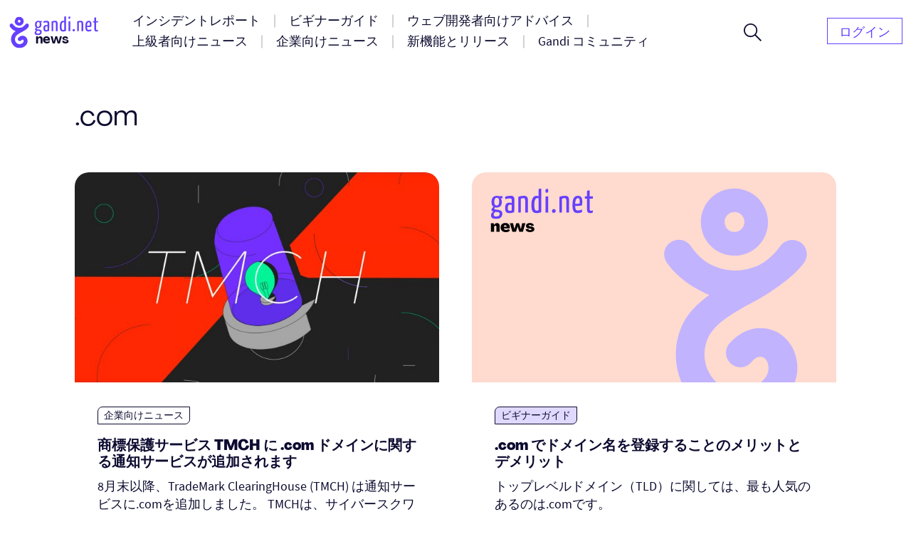

--- FILE ---
content_type: text/html; charset=UTF-8
request_url: https://news.gandi.net/ja/tag/dot-com/
body_size: 12671
content:
<!doctype html>
<html lang="ja-JA">
<head>
	<meta charset="UTF-8">
	<meta name="viewport" content="width=device-width, initial-scale=1">
	<link rel="profile" href="https://gmpg.org/xfn/11">

	<title>.com &#8211; Gandi ニュース</title>
<meta name='robots' content='max-image-preview:large' />
<link rel="alternate" href="https://news.gandi.net/en/tag/dot-com/" hreflang="en" />
<link rel="alternate" href="https://news.gandi.net/es/tag/dot-com/" hreflang="es" />
<link rel="alternate" href="https://news.gandi.net/fr/tag/dot-com/" hreflang="fr" />
<link rel="alternate" href="https://news.gandi.net/ja/tag/dot-com/" hreflang="ja" />
<link rel="alternate" href="https://news.gandi.net/zh-hant/tag/dot-com/" hreflang="zh-TW" />
<link rel="alternate" href="https://news.gandi.net/zh-hans/tag/dot-com/" hreflang="zh-CN" />
<link rel="alternate" type="application/rss+xml" title="Gandi ニュース &raquo; Feed" href="https://news.gandi.net/ja/feed/" />
<link rel="alternate" type="application/rss+xml" title="Gandi ニュース &raquo; Comments Feed" href="https://news.gandi.net/ja/comments/feed/" />
<link rel="alternate" type="application/rss+xml" title="Gandi ニュース &raquo; .com Tag Feed" href="https://news.gandi.net/ja/tag/dot-com/feed/" />
<script>
window._wpemojiSettings = {"baseUrl":"https:\/\/s.w.org\/images\/core\/emoji\/15.0.3\/72x72\/","ext":".png","svgUrl":"https:\/\/s.w.org\/images\/core\/emoji\/15.0.3\/svg\/","svgExt":".svg","source":{"concatemoji":"https:\/\/news.gandi.net\/wp-includes\/js\/wp-emoji-release.min.js?ver=6.6"}};
/*! This file is auto-generated */
!function(i,n){var o,s,e;function c(e){try{var t={supportTests:e,timestamp:(new Date).valueOf()};sessionStorage.setItem(o,JSON.stringify(t))}catch(e){}}function p(e,t,n){e.clearRect(0,0,e.canvas.width,e.canvas.height),e.fillText(t,0,0);var t=new Uint32Array(e.getImageData(0,0,e.canvas.width,e.canvas.height).data),r=(e.clearRect(0,0,e.canvas.width,e.canvas.height),e.fillText(n,0,0),new Uint32Array(e.getImageData(0,0,e.canvas.width,e.canvas.height).data));return t.every(function(e,t){return e===r[t]})}function u(e,t,n){switch(t){case"flag":return n(e,"\ud83c\udff3\ufe0f\u200d\u26a7\ufe0f","\ud83c\udff3\ufe0f\u200b\u26a7\ufe0f")?!1:!n(e,"\ud83c\uddfa\ud83c\uddf3","\ud83c\uddfa\u200b\ud83c\uddf3")&&!n(e,"\ud83c\udff4\udb40\udc67\udb40\udc62\udb40\udc65\udb40\udc6e\udb40\udc67\udb40\udc7f","\ud83c\udff4\u200b\udb40\udc67\u200b\udb40\udc62\u200b\udb40\udc65\u200b\udb40\udc6e\u200b\udb40\udc67\u200b\udb40\udc7f");case"emoji":return!n(e,"\ud83d\udc26\u200d\u2b1b","\ud83d\udc26\u200b\u2b1b")}return!1}function f(e,t,n){var r="undefined"!=typeof WorkerGlobalScope&&self instanceof WorkerGlobalScope?new OffscreenCanvas(300,150):i.createElement("canvas"),a=r.getContext("2d",{willReadFrequently:!0}),o=(a.textBaseline="top",a.font="600 32px Arial",{});return e.forEach(function(e){o[e]=t(a,e,n)}),o}function t(e){var t=i.createElement("script");t.src=e,t.defer=!0,i.head.appendChild(t)}"undefined"!=typeof Promise&&(o="wpEmojiSettingsSupports",s=["flag","emoji"],n.supports={everything:!0,everythingExceptFlag:!0},e=new Promise(function(e){i.addEventListener("DOMContentLoaded",e,{once:!0})}),new Promise(function(t){var n=function(){try{var e=JSON.parse(sessionStorage.getItem(o));if("object"==typeof e&&"number"==typeof e.timestamp&&(new Date).valueOf()<e.timestamp+604800&&"object"==typeof e.supportTests)return e.supportTests}catch(e){}return null}();if(!n){if("undefined"!=typeof Worker&&"undefined"!=typeof OffscreenCanvas&&"undefined"!=typeof URL&&URL.createObjectURL&&"undefined"!=typeof Blob)try{var e="postMessage("+f.toString()+"("+[JSON.stringify(s),u.toString(),p.toString()].join(",")+"));",r=new Blob([e],{type:"text/javascript"}),a=new Worker(URL.createObjectURL(r),{name:"wpTestEmojiSupports"});return void(a.onmessage=function(e){c(n=e.data),a.terminate(),t(n)})}catch(e){}c(n=f(s,u,p))}t(n)}).then(function(e){for(var t in e)n.supports[t]=e[t],n.supports.everything=n.supports.everything&&n.supports[t],"flag"!==t&&(n.supports.everythingExceptFlag=n.supports.everythingExceptFlag&&n.supports[t]);n.supports.everythingExceptFlag=n.supports.everythingExceptFlag&&!n.supports.flag,n.DOMReady=!1,n.readyCallback=function(){n.DOMReady=!0}}).then(function(){return e}).then(function(){var e;n.supports.everything||(n.readyCallback(),(e=n.source||{}).concatemoji?t(e.concatemoji):e.wpemoji&&e.twemoji&&(t(e.twemoji),t(e.wpemoji)))}))}((window,document),window._wpemojiSettings);
</script>
<style id='wp-emoji-styles-inline-css'>

	img.wp-smiley, img.emoji {
		display: inline !important;
		border: none !important;
		box-shadow: none !important;
		height: 1em !important;
		width: 1em !important;
		margin: 0 0.07em !important;
		vertical-align: -0.1em !important;
		background: none !important;
		padding: 0 !important;
	}
</style>
<link rel='stylesheet' id='wp-block-library-css' href='https://news.gandi.net/wp-includes/css/dist/block-library/style.min.css?ver=6.6' media='all' />
<style id='classic-theme-styles-inline-css'>
/*! This file is auto-generated */
.wp-block-button__link{color:#fff;background-color:#32373c;border-radius:9999px;box-shadow:none;text-decoration:none;padding:calc(.667em + 2px) calc(1.333em + 2px);font-size:1.125em}.wp-block-file__button{background:#32373c;color:#fff;text-decoration:none}
</style>
<style id='global-styles-inline-css'>
:root{--wp--preset--aspect-ratio--square: 1;--wp--preset--aspect-ratio--4-3: 4/3;--wp--preset--aspect-ratio--3-4: 3/4;--wp--preset--aspect-ratio--3-2: 3/2;--wp--preset--aspect-ratio--2-3: 2/3;--wp--preset--aspect-ratio--16-9: 16/9;--wp--preset--aspect-ratio--9-16: 9/16;--wp--preset--color--black: #000000;--wp--preset--color--cyan-bluish-gray: #abb8c3;--wp--preset--color--white: #fff;--wp--preset--color--pale-pink: #f78da7;--wp--preset--color--vivid-red: #cf2e2e;--wp--preset--color--luminous-vivid-orange: #ff6900;--wp--preset--color--luminous-vivid-amber: #fcb900;--wp--preset--color--light-green-cyan: #7bdcb5;--wp--preset--color--vivid-green-cyan: #00d084;--wp--preset--color--pale-cyan-blue: #8ed1fc;--wp--preset--color--vivid-cyan-blue: #0693e3;--wp--preset--color--vivid-purple: #9b51e0;--wp--preset--color--black-500: #212121;--wp--preset--color--blue-500: #0d0b30;--wp--preset--color--purple-500: #6640fe;--wp--preset--color--green-500: #00ef9f;--wp--preset--color--red-500: #fc440f;--wp--preset--color--yellow-500: #fffd77;--wp--preset--gradient--vivid-cyan-blue-to-vivid-purple: linear-gradient(135deg,rgba(6,147,227,1) 0%,rgb(155,81,224) 100%);--wp--preset--gradient--light-green-cyan-to-vivid-green-cyan: linear-gradient(135deg,rgb(122,220,180) 0%,rgb(0,208,130) 100%);--wp--preset--gradient--luminous-vivid-amber-to-luminous-vivid-orange: linear-gradient(135deg,rgba(252,185,0,1) 0%,rgba(255,105,0,1) 100%);--wp--preset--gradient--luminous-vivid-orange-to-vivid-red: linear-gradient(135deg,rgba(255,105,0,1) 0%,rgb(207,46,46) 100%);--wp--preset--gradient--very-light-gray-to-cyan-bluish-gray: linear-gradient(135deg,rgb(238,238,238) 0%,rgb(169,184,195) 100%);--wp--preset--gradient--cool-to-warm-spectrum: linear-gradient(135deg,rgb(74,234,220) 0%,rgb(151,120,209) 20%,rgb(207,42,186) 40%,rgb(238,44,130) 60%,rgb(251,105,98) 80%,rgb(254,248,76) 100%);--wp--preset--gradient--blush-light-purple: linear-gradient(135deg,rgb(255,206,236) 0%,rgb(152,150,240) 100%);--wp--preset--gradient--blush-bordeaux: linear-gradient(135deg,rgb(254,205,165) 0%,rgb(254,45,45) 50%,rgb(107,0,62) 100%);--wp--preset--gradient--luminous-dusk: linear-gradient(135deg,rgb(255,203,112) 0%,rgb(199,81,192) 50%,rgb(65,88,208) 100%);--wp--preset--gradient--pale-ocean: linear-gradient(135deg,rgb(255,245,203) 0%,rgb(182,227,212) 50%,rgb(51,167,181) 100%);--wp--preset--gradient--electric-grass: linear-gradient(135deg,rgb(202,248,128) 0%,rgb(113,206,126) 100%);--wp--preset--gradient--midnight: linear-gradient(135deg,rgb(2,3,129) 0%,rgb(40,116,252) 100%);--wp--preset--font-size--small: 13px;--wp--preset--font-size--medium: 20px;--wp--preset--font-size--large: 36px;--wp--preset--font-size--x-large: 42px;--wp--preset--font-size--s: 14px;--wp--preset--font-size--m: 18px;--wp--preset--font-size--l: 20px;--wp--preset--font-size--xl: 28px;--wp--preset--font-size--xxl: 32px;--wp--preset--font-size--xxxl: 40px;--wp--preset--font-size--xxxxl: 50px;--wp--preset--spacing--20: 0.44rem;--wp--preset--spacing--30: 0.67rem;--wp--preset--spacing--40: 1rem;--wp--preset--spacing--50: 1.5rem;--wp--preset--spacing--60: 2.25rem;--wp--preset--spacing--70: 3.38rem;--wp--preset--spacing--80: 5.06rem;--wp--preset--shadow--natural: 6px 6px 9px rgba(0, 0, 0, 0.2);--wp--preset--shadow--deep: 12px 12px 50px rgba(0, 0, 0, 0.4);--wp--preset--shadow--sharp: 6px 6px 0px rgba(0, 0, 0, 0.2);--wp--preset--shadow--outlined: 6px 6px 0px -3px rgba(255, 255, 255, 1), 6px 6px rgba(0, 0, 0, 1);--wp--preset--shadow--crisp: 6px 6px 0px rgba(0, 0, 0, 1);}:where(.is-layout-flex){gap: 0.5em;}:where(.is-layout-grid){gap: 0.5em;}body .is-layout-flex{display: flex;}.is-layout-flex{flex-wrap: wrap;align-items: center;}.is-layout-flex > :is(*, div){margin: 0;}body .is-layout-grid{display: grid;}.is-layout-grid > :is(*, div){margin: 0;}:where(.wp-block-columns.is-layout-flex){gap: 2em;}:where(.wp-block-columns.is-layout-grid){gap: 2em;}:where(.wp-block-post-template.is-layout-flex){gap: 1.25em;}:where(.wp-block-post-template.is-layout-grid){gap: 1.25em;}.has-black-color{color: var(--wp--preset--color--black) !important;}.has-cyan-bluish-gray-color{color: var(--wp--preset--color--cyan-bluish-gray) !important;}.has-white-color{color: var(--wp--preset--color--white) !important;}.has-pale-pink-color{color: var(--wp--preset--color--pale-pink) !important;}.has-vivid-red-color{color: var(--wp--preset--color--vivid-red) !important;}.has-luminous-vivid-orange-color{color: var(--wp--preset--color--luminous-vivid-orange) !important;}.has-luminous-vivid-amber-color{color: var(--wp--preset--color--luminous-vivid-amber) !important;}.has-light-green-cyan-color{color: var(--wp--preset--color--light-green-cyan) !important;}.has-vivid-green-cyan-color{color: var(--wp--preset--color--vivid-green-cyan) !important;}.has-pale-cyan-blue-color{color: var(--wp--preset--color--pale-cyan-blue) !important;}.has-vivid-cyan-blue-color{color: var(--wp--preset--color--vivid-cyan-blue) !important;}.has-vivid-purple-color{color: var(--wp--preset--color--vivid-purple) !important;}.has-black-background-color{background-color: var(--wp--preset--color--black) !important;}.has-cyan-bluish-gray-background-color{background-color: var(--wp--preset--color--cyan-bluish-gray) !important;}.has-white-background-color{background-color: var(--wp--preset--color--white) !important;}.has-pale-pink-background-color{background-color: var(--wp--preset--color--pale-pink) !important;}.has-vivid-red-background-color{background-color: var(--wp--preset--color--vivid-red) !important;}.has-luminous-vivid-orange-background-color{background-color: var(--wp--preset--color--luminous-vivid-orange) !important;}.has-luminous-vivid-amber-background-color{background-color: var(--wp--preset--color--luminous-vivid-amber) !important;}.has-light-green-cyan-background-color{background-color: var(--wp--preset--color--light-green-cyan) !important;}.has-vivid-green-cyan-background-color{background-color: var(--wp--preset--color--vivid-green-cyan) !important;}.has-pale-cyan-blue-background-color{background-color: var(--wp--preset--color--pale-cyan-blue) !important;}.has-vivid-cyan-blue-background-color{background-color: var(--wp--preset--color--vivid-cyan-blue) !important;}.has-vivid-purple-background-color{background-color: var(--wp--preset--color--vivid-purple) !important;}.has-black-border-color{border-color: var(--wp--preset--color--black) !important;}.has-cyan-bluish-gray-border-color{border-color: var(--wp--preset--color--cyan-bluish-gray) !important;}.has-white-border-color{border-color: var(--wp--preset--color--white) !important;}.has-pale-pink-border-color{border-color: var(--wp--preset--color--pale-pink) !important;}.has-vivid-red-border-color{border-color: var(--wp--preset--color--vivid-red) !important;}.has-luminous-vivid-orange-border-color{border-color: var(--wp--preset--color--luminous-vivid-orange) !important;}.has-luminous-vivid-amber-border-color{border-color: var(--wp--preset--color--luminous-vivid-amber) !important;}.has-light-green-cyan-border-color{border-color: var(--wp--preset--color--light-green-cyan) !important;}.has-vivid-green-cyan-border-color{border-color: var(--wp--preset--color--vivid-green-cyan) !important;}.has-pale-cyan-blue-border-color{border-color: var(--wp--preset--color--pale-cyan-blue) !important;}.has-vivid-cyan-blue-border-color{border-color: var(--wp--preset--color--vivid-cyan-blue) !important;}.has-vivid-purple-border-color{border-color: var(--wp--preset--color--vivid-purple) !important;}.has-vivid-cyan-blue-to-vivid-purple-gradient-background{background: var(--wp--preset--gradient--vivid-cyan-blue-to-vivid-purple) !important;}.has-light-green-cyan-to-vivid-green-cyan-gradient-background{background: var(--wp--preset--gradient--light-green-cyan-to-vivid-green-cyan) !important;}.has-luminous-vivid-amber-to-luminous-vivid-orange-gradient-background{background: var(--wp--preset--gradient--luminous-vivid-amber-to-luminous-vivid-orange) !important;}.has-luminous-vivid-orange-to-vivid-red-gradient-background{background: var(--wp--preset--gradient--luminous-vivid-orange-to-vivid-red) !important;}.has-very-light-gray-to-cyan-bluish-gray-gradient-background{background: var(--wp--preset--gradient--very-light-gray-to-cyan-bluish-gray) !important;}.has-cool-to-warm-spectrum-gradient-background{background: var(--wp--preset--gradient--cool-to-warm-spectrum) !important;}.has-blush-light-purple-gradient-background{background: var(--wp--preset--gradient--blush-light-purple) !important;}.has-blush-bordeaux-gradient-background{background: var(--wp--preset--gradient--blush-bordeaux) !important;}.has-luminous-dusk-gradient-background{background: var(--wp--preset--gradient--luminous-dusk) !important;}.has-pale-ocean-gradient-background{background: var(--wp--preset--gradient--pale-ocean) !important;}.has-electric-grass-gradient-background{background: var(--wp--preset--gradient--electric-grass) !important;}.has-midnight-gradient-background{background: var(--wp--preset--gradient--midnight) !important;}.has-small-font-size{font-size: var(--wp--preset--font-size--small) !important;}.has-medium-font-size{font-size: var(--wp--preset--font-size--medium) !important;}.has-large-font-size{font-size: var(--wp--preset--font-size--large) !important;}.has-x-large-font-size{font-size: var(--wp--preset--font-size--x-large) !important;}
:where(.wp-block-post-template.is-layout-flex){gap: 1.25em;}:where(.wp-block-post-template.is-layout-grid){gap: 1.25em;}
:where(.wp-block-columns.is-layout-flex){gap: 2em;}:where(.wp-block-columns.is-layout-grid){gap: 2em;}
:root :where(.wp-block-pullquote){font-size: 1.5em;line-height: 1.6;}
</style>
<link rel='stylesheet' id='fvp-frontend-css' href='https://news.gandi.net/wp-content/plugins/featured-video-plus/styles/frontend.css?ver=2.3.3' media='all' />
<link rel='stylesheet' id='gandi-news-style-css' href='https://news.gandi.net/wp-content/themes/gandi-news/css/main.min.css?ver=1.0.4' media='all' />

<script>
if (document.location.protocol != "https:") {
    document.location = document.URL.replace(/^http:/i, "https:");
}
</script>
<script src="https://news.gandi.net/wp-includes/js/jquery/jquery.min.js?ver=3.7.1" id="jquery-core-js"></script>
<script src="https://news.gandi.net/wp-includes/js/jquery/jquery-migrate.min.js?ver=3.4.1" id="jquery-migrate-js"></script>
<script src="https://news.gandi.net/wp-content/plugins/featured-video-plus/js/jquery.fitvids.min.js?ver=master-2015-08" id="jquery.fitvids-js"></script>
<script id="fvp-frontend-js-extra">
var fvpdata = {"ajaxurl":"https:\/\/news.gandi.net\/wp-admin\/admin-ajax.php","nonce":"d4a61ba7a7","fitvids":"1","dynamic":"","overlay":"","opacity":"0.75","color":"b","width":"640"};
</script>
<script src="https://news.gandi.net/wp-content/plugins/featured-video-plus/js/frontend.min.js?ver=2.3.3" id="fvp-frontend-js"></script>
<link rel="https://api.w.org/" href="https://news.gandi.net/wp-json/" /><link rel="alternate" title="JSON" type="application/json" href="https://news.gandi.net/wp-json/wp/v2/tags/16902" /><link rel="EditURI" type="application/rsd+xml" title="RSD" href="https://news.gandi.net/xmlrpc.php?rsd" />
<meta name="generator" content="WordPress 6.6" />
<link rel="icon" href="https://news.gandi.net/wp-content/uploads/2021/06/cropped-gandi-favicon-192.9d8e7b4c4306-32x32.png" sizes="32x32" />
<link rel="icon" href="https://news.gandi.net/wp-content/uploads/2021/06/cropped-gandi-favicon-192.9d8e7b4c4306-192x192.png" sizes="192x192" />
<link rel="apple-touch-icon" href="https://news.gandi.net/wp-content/uploads/2021/06/cropped-gandi-favicon-192.9d8e7b4c4306-180x180.png" />
<meta name="msapplication-TileImage" content="https://news.gandi.net/wp-content/uploads/2021/06/cropped-gandi-favicon-192.9d8e7b4c4306-270x270.png" />
</head>

<body class="archive tag tag-dot-com tag-16902 wp-custom-logo wp-embed-responsive">

<div id="page" class="site">

	<a class="skip-link" href="#primary">Skip to content</a>

	<header id="masthead" class="site-header">

		<nav id="site-navigation" class="navbar" aria-label="Main navigation">
			<div class="navbar__overlay"></div>
			<div class="navbar__inner wrapper">
				<div class="navbar__left">
					<button class="navbar__menu-button burger toggle menu-toggle" aria-controls="primary-nav" aria-expanded="false" aria-label="Open primary menu">
						<span></span>
						<span></span>
						<span></span>
					</button>
					<a href="https://news.gandi.net/ja" class="navbar__logo-container"><img width="128" height="46" src="https://news.gandi.net/wp-content/uploads/2021/05/gandi-news-logo.svg" class="attachment-medium size-medium" alt="Go to home" decoding="async" /></a>				</div>
				<div class="navbar__center">
					<ul id="primary-nav" class="primary-nav"><li id="menu-item-77754" class="menu-item menu-item-type-taxonomy menu-item-object-category menu-item-77754 primary-nav__item"><a href="https://news.gandi.net/ja/category/alerts-and-incidents/" class="primary-nav__link"><span>インシデントレポート</span></a></li>
<li id="menu-item-77755" class="menu-item menu-item-type-taxonomy menu-item-object-category menu-item-77755 primary-nav__item"><a href="https://news.gandi.net/ja/category/getting-started/" class="primary-nav__link"><span>ビギナーガイド</span></a></li>
<li id="menu-item-77756" class="menu-item menu-item-type-taxonomy menu-item-object-category menu-item-77756 primary-nav__item"><a href="https://news.gandi.net/ja/category/tips-for-web-professionals/" class="primary-nav__link"><span>ウェブ開発者向けアドバイス</span></a></li>
<li id="menu-item-77757" class="menu-item menu-item-type-taxonomy menu-item-object-category menu-item-77757 primary-nav__item"><a href="https://news.gandi.net/ja/category/experts-insights/" class="primary-nav__link"><span>上級者向けニュース</span></a></li>
<li id="menu-item-77758" class="menu-item menu-item-type-taxonomy menu-item-object-category menu-item-77758 primary-nav__item"><a href="https://news.gandi.net/ja/category/corporate-news/" class="primary-nav__link"><span>企業向けニュース</span></a></li>
<li id="menu-item-77760" class="menu-item menu-item-type-taxonomy menu-item-object-category menu-item-77760 primary-nav__item"><a href="https://news.gandi.net/ja/category/updates-and-releases/" class="primary-nav__link"><span>新機能とリリース</span></a></li>
<li id="menu-item-77759" class="menu-item menu-item-type-taxonomy menu-item-object-category menu-item-77759 primary-nav__item"><a href="https://news.gandi.net/ja/category/gandi-community/" class="primary-nav__link"><span>Gandi コミュニティ</span></a></li>
</ul>					<form role="search"  method="get" class="search-form search-form--header" action="https://news.gandi.net/ja/">

	<div class="search-bar search-bar--header">
		<label for="search-form-1" class="screen-reader-text">Search&hellip;</label>
		<input type="search" id="search-form-1" class="search-bar__input" value="" name="s" placeholder="Search in Gandi.net news" />
		<button type="submit" class="search-bar__button" aria-label="Search">
			<svg width="25" height="25" viewBox="0 0 25 25" aria-hidden="true" class="search-bar__icon"><g><g><path d="M1.805 9.542c0-4.318 3.503-7.836 7.802-7.836 3.769 0 7.803 2.985 7.803 7.836 0 4.317-3.503 7.835-7.803 7.835S1.805 13.86 1.805 9.542zM25 23.72l-8.015-8.05c1.38-1.652 2.176-3.784 2.176-6.076 0-2.346-.902-4.744-2.494-6.503C14.862 1.066 12.367 0 9.607 0 4.3 0 0 4.318 0 9.595c0 5.277 4.3 9.595 9.554 9.595a9.442 9.442 0 0 0 6.104-2.239L23.673 25z"/></g></g></svg>
		</button>
		<button class="search-bar__open-search toggle" aria-controls="search-form-1" aria-label="Open search form">
			<svg width="25" height="25" viewBox="0 0 25 25" aria-hidden="true" class="search-bar__open-search-open"><g><g><path d="M1.805 9.542c0-4.318 3.503-7.836 7.802-7.836 3.769 0 7.803 2.985 7.803 7.836 0 4.317-3.503 7.835-7.803 7.835S1.805 13.86 1.805 9.542zM25 23.72l-8.015-8.05c1.38-1.652 2.176-3.784 2.176-6.076 0-2.346-.902-4.744-2.494-6.503C14.862 1.066 12.367 0 9.607 0 4.3 0 0 4.318 0 9.595c0 5.277 4.3 9.595 9.554 9.595a9.442 9.442 0 0 0 6.104-2.239L23.673 25z"/></g></g></svg>
			<svg width="16" height="16" viewBox="0 0 16 16" aria-hidden="true" class="search-bar__open-search-close"><g><g><path d="M15.192 0L8 7.208.808 0 0 .808 7.208 8 0 15.192.808 16 8 8.792 15.192 16l.808-.808L8.792 8 16 .808z"/></g></g></svg>
		</button>
	</div>
</form>
				</div>
				<div class="navbar__right">
					<ul id="secondary-nav" class="secondary-nav"><li id="menu-item-82402" class="menu-item menu-item-type-custom menu-item-object-custom menu-item-82402 primary-nav__item primary-nav__button"><a href="https://id.gandi.net/ja/login" class="primary-nav__link"><span>ログイン</span></a></li>
</ul>				</div>
				
			</div>
			
		</nav><!-- #site-navigation -->

	</header><!-- #masthead -->

	
	<main id="primary" class="site-main">

		
			<header class="page-header wrapper--small">
				<h1 class="page-header__title page-header__title--light">.com</h1>			</header><!-- .page-header -->

			<div class="grid wrapper--small">
				
<article id="post-68860" class="entry post-68860 post type-post status-publish format-standard has-post-thumbnail hentry category-corporate-news tag-dot-com tag-corporate level-intermediate reading-time-2-min">

	<div class="entry__inner">
		
		<img width="530" height="265" src="https://news.gandi.net/wp-content/uploads/2020/09/gandi-news-tmch-com-212121.jpg" class="attachment-featured size-featured wp-post-image" alt="商標保護サービス TMCH に .com ドメインに関する通知サービスが追加されます" decoding="async" fetchpriority="high" srcset="https://news.gandi.net/wp-content/uploads/2020/09/gandi-news-tmch-com-212121.jpg 1600w, https://news.gandi.net/wp-content/uploads/2020/09/gandi-news-tmch-com-212121-300x150.jpg 300w, https://news.gandi.net/wp-content/uploads/2020/09/gandi-news-tmch-com-212121-1024x512.jpg 1024w, https://news.gandi.net/wp-content/uploads/2020/09/gandi-news-tmch-com-212121-768x384.jpg 768w, https://news.gandi.net/wp-content/uploads/2020/09/gandi-news-tmch-com-212121-1536x768.jpg 1536w" sizes="(max-width: 530px) 100vw, 530px" />
		<div class="entry__content">

			<div class="entry__header">
				<span class="terms-list terms-list--category"> <a href="https://news.gandi.net/ja/category/corporate-news/" class="terms-list-item terms-list-item--white">企業向けニュース</a></span>			</div>
			
			<h2 class="entry__title"><a href="https://news.gandi.net/ja/2020/10/the-tmch-adds-com-to-its-notification-service/">商標保護サービス TMCH に .com ドメインに関する通知サービスが追加されます</a></h2>
			<p>8月末以降、TradeMark ClearingHouse (TMCH) は通知サービスに.comを追加しました。 TMCHは、サイバースクワッティング に対抗するための監視プログラムであるTMCHに登録した商標に対応する.comドメインが登録されている場合、登録者に通知が送信されます。</p>

					<div class="post-meta">
			<span class="posted-by"> by <span class="author vcard"><a href="https://news.gandi.net/ja/author/gandi/">Gandi News</a></span></span>			<span class="separator" aria-hidden="true">-</span>
			<span class="posted-on">Posted on <time class="entry-date published updated" datetime="2020-10-16T07:50:02+02:00">2020.10.16</time></span>			<div class="post-meta__terms">
				<span class="terms-list terms-list--reading-time"> <a href="https://news.gandi.net/ja/reading-time/2-min/" class="terms-list-item">2分</a></span>				<span class="separator" aria-hidden="true">-</span>				<span class="terms-list terms-list--level"> <a href="https://news.gandi.net/ja/level/intermediate/" class="terms-list-item">中級者向け</a></span>			</div>			
					</div>
		
		</div>

	</div>

</article><!-- #post-68860 -->
<article id="post-65812" class="entry post-65812 post type-post status-publish format-standard hentry category-getting-started tag-dot-com tag-domain-fr">

	<div class="entry__inner">
		
		<img src="https://news.gandi.net/wp-content/themes/gandi-news/images/news_placeholder-featured.svg" class="default-thumbnail">
		<div class="entry__content">

			<div class="entry__header">
				<span class="terms-list terms-list--category"> <a href="https://news.gandi.net/ja/category/getting-started/" class="terms-list-item terms-list-item--purple-100">ビギナーガイド</a></span>			</div>
			
			<h2 class="entry__title"><a href="https://news.gandi.net/ja/2020/07/the-pros-and-cons-of-com-should-i-register-a-com/">.com でドメイン名を登録することのメリットとデメリット</a></h2>
			<p>トップレベルドメイン（TLD）に関しては、最も人気のあるのは.comです。<br />
しかし、現在 .comドメインを使用することは適切でしょうか? メリットとデメリットを見てみましょう。.comの歴史 &#8211; .comの存在は、ドメインネームシステムの始まりにまでさかのぼり、その歴史はインターネット自体の歴史に織り込まれています。</p>

					<div class="post-meta">
			<span class="posted-by"> by <span class="author vcard"><a href="https://news.gandi.net/ja/author/gandi/">Gandi News</a></span></span>			<span class="separator" aria-hidden="true">-</span>
			<span class="posted-on">Posted on <time class="entry-date published updated" datetime="2020-07-31T06:36:13+02:00">2020.07.31</time></span>			<div class="post-meta__terms">
															</div>			
					</div>
		
		</div>

	</div>

</article><!-- #post-65812 -->			</div>

			
	</main><!-- #main -->

		<section class="pre-footer">
			
<div class="wp-block-cover alignfull has-parallax is-repeated" style="background-image:url(https://news.gandi.net/wp-content/uploads/2021/05/NEWSLETTER-FOND-COLOR.svg)"><div class="wp-block-cover__inner-container is-layout-flow wp-block-cover-is-layout-flow">
<div class="wp-block-group is-style-border-radius"><div class="wp-block-group__inner-container is-layout-flow wp-block-group-is-layout-flow">
<h2 class="has-text-align-center has-mobile-align-left is-style-no-margin has-blue-500-color has-text-color wp-block-heading" data-mobile-align="left">ニュースレターに登録</h2>



<p class="has-text-align-center has-mobile-align-left has-blue-500-color has-text-color" data-mobile-align="left">ドメイン名関連の最新ニュース記事や割引キャンペーン情報などをいち早く受信できます。</p>



<p></p>



	    <form class="newsletter-form">
	    	<label>
	    		<span class="screen-reader-text">Fill your e-mail address</span>
	    		<input type="email" name="newsletter_email" required="" placeholder="メールアドレス">
	    	</label>
	    	<button type="submit" class="newsletter-form__submit">登録</button>
    		<div class="newsletter-form__notices">
    			<p class="newsletter-form__notices-message">
    				<span aria-hidden="true" class="icon"></span>
    				<span class="message"></span>
    			</p>	    			
    		</div>
	    </form>

	    
</div></div>
</div></div>
		</section>
			<footer class="footer">

		<div class="footer__inner wrapper">

							<div class="footer__panel">
					<div class="widget widget__footer bg-dark widget_media_image"><a href="https://news.gandi.net/ja"><img width="163" height="48" src="https://news.gandi.net/wp-content/uploads/2021/05/logo-gandi-blanc.svg" class="image wp-image-77732  attachment-163x48 size-163x48" alt="Gandi news" style="max-width: 100%; height: auto;" decoding="async" loading="lazy" /></a></div><div class="widget widget__footer bg-dark widget_social_nav"><ul id="menu-social" class="menu-social"><li id="menu-item-79788" class="menu-item menu-item-type-custom menu-item-object-custom menu-item-79788 nav__item--icon"><a href="https://www.facebook.com/gandijapan"><span><span class="screen-reader-text">Facebook</span><svg class="icon icon-facebook" xmlns="http://www.w3.org/2000/svg" viewBox="0 0 24 24" aria-hidden="true" role="img" focusable="false"><rect x="0" fill="none" width="24" height="24"/><g><path d="M20.007 3H3.993C3.445 3 3 3.445 3 3.993v16.013c0 .55.445.994.993.994h8.62v-6.97H10.27V11.31h2.346V9.31c0-2.325 1.42-3.59 3.494-3.59.993 0 1.847.073 2.096.106v2.43h-1.438c-1.128 0-1.346.537-1.346 1.324v1.734h2.69l-.35 2.717h-2.34V21h4.587c.548 0 .993-.445.993-.993V3.993c0-.548-.445-.993-.993-.993z"/></g></svg></span></a></li>
<li id="menu-item-79789" class="menu-item menu-item-type-custom menu-item-object-custom menu-item-79789 nav__item--icon"><a href="https://twitter.com/gandi_jp"><span><span class="screen-reader-text">Twitter</span><svg class="icon icon-twitter" xmlns="http://www.w3.org/2000/svg" viewBox="0 0 24 24" aria-hidden="true" role="img" focusable="false"><rect x="0" fill="none" width="24" height="24"/><g><path d="M22.23 5.924c-.736.326-1.527.547-2.357.646.847-.508 1.498-1.312 1.804-2.27-.793.47-1.67.812-2.606.996C18.325 4.498 17.258 4 16.078 4c-2.266 0-4.103 1.837-4.103 4.103 0 .322.036.635.106.935-3.41-.17-6.433-1.804-8.457-4.287-.353.607-.556 1.312-.556 2.064 0 1.424.724 2.68 1.825 3.415-.673-.022-1.305-.207-1.86-.514v.052c0 1.988 1.415 3.647 3.293 4.023-.344.095-.707.145-1.08.145-.265 0-.522-.026-.773-.074.522 1.63 2.038 2.817 3.833 2.85-1.404 1.1-3.174 1.757-5.096 1.757-.332 0-.66-.02-.98-.057 1.816 1.164 3.973 1.843 6.29 1.843 7.547 0 11.675-6.252 11.675-11.675 0-.178-.004-.355-.012-.53.802-.578 1.497-1.3 2.047-2.124z"/></g></svg></span></a></li>
<li id="menu-item-79790" class="menu-item menu-item-type-custom menu-item-object-custom menu-item-79790 nav__item--icon"><a href="https://www.instagram.com/gandiasia/"><span><span class="screen-reader-text">Instagram</span><svg class="icon icon-instagram" xmlns="http://www.w3.org/2000/svg" viewBox="0 0 24 24" aria-hidden="true" role="img" focusable="false"><rect x="0" fill="none" width="24" height="24"/><g><path d="M12 4.622c2.403 0 2.688.01 3.637.052.877.04 1.354.187 1.67.31.42.163.72.358 1.036.673.315.315.51.615.673 1.035.123.317.27.794.31 1.67.043.95.052 1.235.052 3.638s-.01 2.688-.052 3.637c-.04.877-.187 1.354-.31 1.67-.163.42-.358.72-.673 1.036-.315.315-.615.51-1.035.673-.317.123-.794.27-1.67.31-.95.043-1.234.052-3.638.052s-2.688-.01-3.637-.052c-.877-.04-1.354-.187-1.67-.31-.42-.163-.72-.358-1.036-.673-.315-.315-.51-.615-.673-1.035-.123-.317-.27-.794-.31-1.67-.043-.95-.052-1.235-.052-3.638s.01-2.688.052-3.637c.04-.877.187-1.354.31-1.67.163-.42.358-.72.673-1.036.315-.315.615-.51 1.035-.673.317-.123.794-.27 1.67-.31.95-.043 1.235-.052 3.638-.052M12 3c-2.444 0-2.75.01-3.71.054s-1.613.196-2.185.418c-.592.23-1.094.538-1.594 1.04-.5.5-.807 1-1.037 1.593-.223.572-.375 1.226-.42 2.184C3.01 9.25 3 9.555 3 12s.01 2.75.054 3.71.196 1.613.418 2.186c.23.592.538 1.094 1.038 1.594s1.002.808 1.594 1.038c.572.222 1.227.375 2.185.418.96.044 1.266.054 3.71.054s2.75-.01 3.71-.054 1.613-.196 2.186-.418c.592-.23 1.094-.538 1.594-1.038s.808-1.002 1.038-1.594c.222-.572.375-1.227.418-2.185.044-.96.054-1.266.054-3.71s-.01-2.75-.054-3.71-.196-1.613-.418-2.186c-.23-.592-.538-1.094-1.038-1.594s-1.002-.808-1.594-1.038c-.572-.222-1.227-.375-2.185-.418C14.75 3.01 14.445 3 12 3zm0 4.378c-2.552 0-4.622 2.07-4.622 4.622s2.07 4.622 4.622 4.622 4.622-2.07 4.622-4.622S14.552 7.378 12 7.378zM12 15c-1.657 0-3-1.343-3-3s1.343-3 3-3 3 1.343 3 3-1.343 3-3 3zm4.804-8.884c-.596 0-1.08.484-1.08 1.08s.484 1.08 1.08 1.08c.596 0 1.08-.484 1.08-1.08s-.483-1.08-1.08-1.08z"/></g></svg></span></a></li>
<li id="menu-item-79791" class="menu-item menu-item-type-custom menu-item-object-custom menu-item-79791 nav__item--icon"><a href="https://youtube.com/user/gandinet"><span><span class="screen-reader-text">YouTube</span><svg class="icon icon-youtube" xmlns="http://www.w3.org/2000/svg" viewBox="0 0 24 24" aria-hidden="true" role="img" focusable="false"><rect x="0" fill="none" width="24" height="24"/><g><path d="M21.8 8s-.195-1.377-.795-1.984c-.76-.797-1.613-.8-2.004-.847-2.798-.203-6.996-.203-6.996-.203h-.01s-4.197 0-6.996.202c-.39.046-1.242.05-2.003.846C2.395 6.623 2.2 8 2.2 8S2 9.62 2 11.24v1.517c0 1.618.2 3.237.2 3.237s.195 1.378.795 1.985c.76.797 1.76.77 2.205.855 1.6.153 6.8.2 6.8.2s4.203-.005 7-.208c.392-.047 1.244-.05 2.005-.847.6-.607.795-1.985.795-1.985s.2-1.618.2-3.237v-1.517C22 9.62 21.8 8 21.8 8zM9.935 14.595v-5.62l5.403 2.82-5.403 2.8z"/></g></svg></span></a></li>
<li id="menu-item-79792" class="menu-item menu-item-type-custom menu-item-object-custom menu-item-79792 nav__item--icon"><a href="https://www.linkedin.com/company/gandi/"><span><span class="screen-reader-text">LinkedIn</span><svg class="icon icon-linkedin" xmlns="http://www.w3.org/2000/svg" viewBox="0 0 24 24" aria-hidden="true" role="img" focusable="false"><rect x="0" fill="none" width="24" height="24"/><g><path d="M19.7 3H4.3C3.582 3 3 3.582 3 4.3v15.4c0 .718.582 1.3 1.3 1.3h15.4c.718 0 1.3-.582 1.3-1.3V4.3c0-.718-.582-1.3-1.3-1.3zM8.34 18.338H5.666v-8.59H8.34v8.59zM7.003 8.574c-.857 0-1.55-.694-1.55-1.548 0-.855.692-1.548 1.55-1.548.854 0 1.547.694 1.547 1.548 0 .855-.692 1.548-1.546 1.548zm11.335 9.764h-2.67V14.16c0-.995-.017-2.277-1.387-2.277-1.39 0-1.6 1.086-1.6 2.206v4.248h-2.668v-8.59h2.56v1.174h.036c.357-.675 1.228-1.387 2.527-1.387 2.703 0 3.203 1.78 3.203 4.092v4.71z"/></g></svg></span></a></li>
<li id="menu-item-79793" class="menu-item menu-item-type-custom menu-item-object-custom menu-item-79793 nav__item--icon"><a href="https://github.com/Gandi"><span><span class="screen-reader-text">GitHub</span><svg class="icon icon-github" xmlns="http://www.w3.org/2000/svg" viewBox="0 0 24 24" aria-hidden="true" role="img" focusable="false"><rect x="0" fill="none" width="24" height="24"/><g><path d="M12 2C6.477 2 2 6.477 2 12c0 4.42 2.865 8.166 6.84 9.49.5.09.68-.22.68-.485 0-.236-.008-.866-.013-1.7-2.782.603-3.37-1.34-3.37-1.34-.454-1.156-1.11-1.464-1.11-1.464-.908-.62.07-.607.07-.607 1.004.07 1.532 1.03 1.532 1.03.89 1.53 2.34 1.09 2.91.833.09-.647.348-1.086.634-1.337-2.22-.252-4.555-1.112-4.555-4.944 0-1.09.39-1.984 1.03-2.682-.104-.254-.448-1.27.096-2.646 0 0 .84-.27 2.75 1.025.8-.223 1.654-.333 2.504-.337.85.004 1.705.114 2.504.336 1.91-1.294 2.748-1.025 2.748-1.025.546 1.376.202 2.394.1 2.646.64.7 1.026 1.59 1.026 2.682 0 3.84-2.337 4.687-4.565 4.935.36.307.68.917.68 1.852 0 1.335-.013 2.415-.013 2.74 0 .27.18.58.688.482C19.138 20.16 22 16.416 22 12c0-5.523-4.477-10-10-10z"/></g></svg></span></a></li>
</ul></div><div class="widget widget__footer bg-dark widget_text">			<div class="textwidget"><p><a class="footer__panel-link footer__panel-link--trustpilot" href="https://www.trustpilot.com/review/gandi.net">Gandiの評価が★5つ中4の高評価になりました \o/</a></p>
</div>
		</div><div class="widget widget__footer bg-dark widget_pll_popup">        <button class="toggle footer__language-picker-open" aria-controls="language-picker" aria-expanded="false">言語を変更する</button>
        <div id="language-picker" class="footer__language-picker footer__language-picker--inline">
        	<h3 class="footer__language-picker-title">Choose your language</h3>
        	<button class="toggle footer__language-picker-close" aria-controls="language-picker">
        		<svg xmlns="http://www.w3.org/2000/svg" viewBox="0 0 50 50" width="25px"><path fill="#11aaaa" d="M48.2 4.1l-2.3-2.3L25 22.7 4.1 1.8 1.8 4.1 22.7 25 1.8 45.9l2.3 2.3L25 27.3l20.9 20.9 2.3-2.3L27.3 25z"/></svg>
        	</button>
        	<ul class="footer__language-picker-languages">
        			<li class="lang-item lang-item-12822 lang-item-de no-translation lang-item-first"><a  lang="de-DE" hreflang="de-DE" href="https://news.gandi.net/de/">Deutsch</a></li>
	<li class="lang-item lang-item-5 lang-item-en"><a  lang="en-US" hreflang="en-US" href="https://news.gandi.net/en/tag/dot-com/">English</a></li>
	<li class="lang-item lang-item-9 lang-item-es"><a  lang="es-ES" hreflang="es-ES" href="https://news.gandi.net/es/tag/dot-com/">Español</a></li>
	<li class="lang-item lang-item-17 lang-item-fr"><a  lang="fr-FR" hreflang="fr-FR" href="https://news.gandi.net/fr/tag/dot-com/">Français</a></li>
	<li class="lang-item lang-item-11468 lang-item-ja current-lang"><a  lang="ja-JA" hreflang="ja-JA" href="https://news.gandi.net/ja/tag/dot-com/">日本語</a></li>
	<li class="lang-item lang-item-31 lang-item-zh-hant"><a  lang="zh-TW" hreflang="zh-TW" href="https://news.gandi.net/zh-hant/tag/dot-com/">正體中文</a></li>
	<li class="lang-item lang-item-13 lang-item-zh-hans"><a  lang="zh-CN" hreflang="zh-CN" href="https://news.gandi.net/zh-hans/tag/dot-com/">简体中文</a></li>
        	</ul>
        </div>
        </div>				</div>
			
							<div class="footer__nav-container">
					<nav class="footer__nav" aria-label="Footer Navigation">
				    	<div class="widget widget__footer--right bg-dark widget_nav_menu"><div class="widget__title">製品/サービス</div><div class="menu-v2-0-products-ja-%e8%a3%bd%e5%93%81-%e3%82%b5%e3%83%bc%e3%83%93%e3%82%b9-container"><ul id="menu-v2-0-products-ja-%e8%a3%bd%e5%93%81-%e3%82%b5%e3%83%bc%e3%83%93%e3%82%b9" class="menu"><li id="menu-item-77511" class="menu-item menu-item-type-custom menu-item-object-custom menu-item-77511"><a href="https://www.gandi.net/ja/domain">ドメイン</a></li>
<li id="menu-item-77512" class="menu-item menu-item-type-custom menu-item-object-custom menu-item-77512"><a href="https://www.gandi.net/ja/domain/tld">ドメイン価格リスト</a></li>
<li id="menu-item-77513" class="menu-item menu-item-type-custom menu-item-object-custom menu-item-77513"><a href="https://www.gandi.net/ja/simple-hosting">ウェブホスティング</a></li>
<li id="menu-item-77514" class="menu-item menu-item-type-custom menu-item-object-custom menu-item-77514"><a href="https://www.gandi.net/ja/simple-hosting/wordpress">WordPress ホスティング</a></li>
<li id="menu-item-77515" class="menu-item menu-item-type-custom menu-item-object-custom menu-item-77515"><a href="https://www.gandi.net/ja/simple-hosting/nextcloud">Nextcloud ホスティング</a></li>
<li id="menu-item-77516" class="menu-item menu-item-type-custom menu-item-object-custom menu-item-77516"><a href="https://www.gandi.net/ja/simple-hosting/prestashop">PrestaShop ホスティング</a></li>
<li id="menu-item-77517" class="menu-item menu-item-type-custom menu-item-object-custom menu-item-77517"><a href="https://www.gandi.net/ja/cloud/vps">クラウドVPS</a></li>
<li id="menu-item-77518" class="menu-item menu-item-type-custom menu-item-object-custom menu-item-77518"><a href="https://www.gandi.net/ja/cloud/iaas">クラウドサーバー</a></li>
<li id="menu-item-77519" class="menu-item menu-item-type-custom menu-item-object-custom menu-item-77519"><a href="https://www.gandi.net/ja/domain/email">メール</a></li>
<li id="menu-item-77520" class="menu-item menu-item-type-custom menu-item-object-custom menu-item-77520"><a href="https://www.gandi.net/ja/security">SSL証明書</a></li>
</ul></div></div><div class="widget widget__footer--right bg-dark widget_nav_menu"><div class="widget__title">サービス</div><div class="menu-v2-0-services-ja-%e3%82%b5%e3%83%bc%e3%83%93%e3%82%b9-container"><ul id="menu-v2-0-services-ja-%e3%82%b5%e3%83%bc%e3%83%93%e3%82%b9" class="menu"><li id="menu-item-77521" class="menu-item menu-item-type-custom menu-item-object-custom menu-item-77521"><a href="https://www.gandi.net/ja/corporate">企業向けサービス</a></li>
<li id="menu-item-77522" class="menu-item menu-item-type-custom menu-item-object-custom menu-item-77522"><a href="https://www.gandi.net/ja/reseller">販売パートナー (リセラー)</a></li>
<li id="menu-item-77523" class="menu-item menu-item-type-custom menu-item-object-custom menu-item-77523"><a href="https://www.gandi.net/ja/small-medium-businesses">小中規模ビジネス向けサービス</a></li>
<li id="menu-item-77524" class="menu-item menu-item-type-custom menu-item-object-custom menu-item-77524"><a href="https://webmail.gandi.net/">ウェブメール</a></li>
<li id="menu-item-77525" class="menu-item menu-item-type-custom menu-item-object-custom menu-item-77525"><a href="https://whois.gandi.net/">WHOIS</a></li>
<li id="menu-item-77526" class="menu-item menu-item-type-custom menu-item-object-custom menu-item-77526"><a href="https://www.gandi.net/ja/refer-a-friend">お友だち紹介プログラム</a></li>
</ul></div></div><div class="widget widget__footer--right bg-dark widget_nav_menu"><div class="widget__title">ヘルプ&#038;リソース</div><div class="menu-v2-0-help-documentation-ja-%e3%83%98%e3%83%ab%e3%83%97%e3%83%aa%e3%82%bd%e3%83%bc%e3%82%b9-container"><ul id="menu-v2-0-help-documentation-ja-%e3%83%98%e3%83%ab%e3%83%97%e3%83%aa%e3%82%bd%e3%83%bc%e3%82%b9" class="menu"><li id="menu-item-77527" class="menu-item menu-item-type-custom menu-item-object-custom menu-item-77527"><a href="https://help.gandi.net/">お問い合わせ</a></li>
<li id="menu-item-77528" class="menu-item menu-item-type-custom menu-item-object-custom menu-item-77528"><a href="https://status.gandi.net/">ステータス</a></li>
<li id="menu-item-77529" class="menu-item menu-item-type-custom menu-item-object-custom menu-item-77529"><a href="https://docs.gandi.net/">ドキュメンテーション</a></li>
<li id="menu-item-77530" class="menu-item menu-item-type-custom menu-item-object-custom menu-item-77530"><a href="https://api.gandi.net/docs/">APIドキュメンテーション</a></li>
</ul></div></div><div class="widget widget__footer--right bg-dark widget_nav_menu"><div class="widget__title">ショップ</div><div class="menu-v2-0-shop-ja-%e3%82%b7%e3%83%a7%e3%83%83%e3%83%97-container"><ul id="menu-v2-0-shop-ja-%e3%82%b7%e3%83%a7%e3%83%83%e3%83%97" class="menu"><li id="menu-item-77531" class="menu-item menu-item-type-custom menu-item-object-custom menu-item-77531"><a href="https://shop.gandi.net/en/domain">ドメイン名を登録</a></li>
<li id="menu-item-77532" class="menu-item menu-item-type-custom menu-item-object-custom menu-item-77532"><a href="https://shop.gandi.net/en/domain/transfer">ドメイン名を移管</a></li>
<li id="menu-item-77533" class="menu-item menu-item-type-custom menu-item-object-custom menu-item-77533"><a href="https://shop.gandi.net/en/domain/renew">ドメイン名を更新</a></li>
<li id="menu-item-77534" class="menu-item menu-item-type-custom menu-item-object-custom menu-item-77534"><a href="https://shop.gandi.net/en/simplehosting/create">ウェブホスティング</a></li>
<li id="menu-item-77535" class="menu-item menu-item-type-custom menu-item-object-custom menu-item-77535"><a href="https://shop.gandi.net/en/cloud/create">クラウドサーバー</a></li>
<li id="menu-item-77536" class="menu-item menu-item-type-custom menu-item-object-custom menu-item-77536"><a href="https://shop.gandi.net/en/certificate/create">SSL/TLS証明書</a></li>
</ul></div></div><div class="widget widget__footer--right bg-dark widget_nav_menu"><div class="widget__title">利用規約</div><div class="menu-v2-0-legal-ja-%e5%88%a9%e7%94%a8%e8%a6%8f%e7%b4%84-container"><ul id="menu-v2-0-legal-ja-%e5%88%a9%e7%94%a8%e8%a6%8f%e7%b4%84" class="menu"><li id="menu-item-77537" class="menu-item menu-item-type-custom menu-item-object-custom menu-item-77537"><a href="https://help.gandi.net/abuse">迷惑行為</a></li>
<li id="menu-item-77538" class="menu-item menu-item-type-custom menu-item-object-custom menu-item-77538"><a href="https://www.gandi.net/ja/contracts/terms-of-service">契約書</a></li>
<li id="menu-item-77539" class="menu-item menu-item-type-custom menu-item-object-custom menu-item-77539"><a href="https://www.icann.org/en/resources/registrars/registrant-rights/benefits/">レジストラントの利益および責任 (ICANN)</a></li>
<li id="menu-item-77540" class="menu-item menu-item-type-custom menu-item-object-custom menu-item-77540"><a href="https://www.icann.org/en/resources/registrars/registrant-rights/educational">レジストラント向け基本情報 (ICANN)</a></li>
<li id="menu-item-77541" class="menu-item menu-item-type-custom menu-item-object-custom menu-item-77541"><a href="https://docs.gandi.net/en/billing/means_of_payment/">支払い情報</a></li>
<li id="menu-item-77542" class="menu-item menu-item-type-custom menu-item-object-custom menu-item-77542"><a href="https://docs.gandi.net/en/gandimail/anti-spam_policy.html">スパム対策ポリシー</a></li>
<li id="menu-item-77543" class="menu-item menu-item-type-custom menu-item-object-custom menu-item-77543"><a href="https://contract.gandi.net/v5/contracts/48653/Privacy_Policy_Asia_1.1_en.pdf">プライバシーポリシー</a></li>
<li id="menu-item-77544" class="menu-item menu-item-type-custom menu-item-object-custom menu-item-77544"><a href="https://help.gandi.net/contact/my-rights">プライバシーポリシーとGDPR</a></li>
</ul></div></div><div class="widget widget__footer--right bg-dark widget_nav_menu"><div class="widget__title">Gandiについて</div><div class="menu-v2-0-about-us-ja-gandi%e3%81%ab%e3%81%a4%e3%81%84%e3%81%a6-container"><ul id="menu-v2-0-about-us-ja-gandi%e3%81%ab%e3%81%a4%e3%81%84%e3%81%a6" class="menu"><li id="menu-item-77545" class="menu-item menu-item-type-custom menu-item-object-custom menu-item-77545"><a href="https://www.gandi.net/ja/about-us">会社概要</a></li>
<li id="menu-item-77546" class="menu-item menu-item-type-custom menu-item-object-custom menu-item-77546"><a href="https://www.gandi.net/ja/gandi-supports">支援プロジェクト</a></li>
<li id="menu-item-77547" class="menu-item menu-item-type-custom menu-item-object-custom menu-item-77547"><a href="https://www.gandi.net/ja/no-bullshit">No Bullshit</a></li>
<li id="menu-item-77548" class="menu-item menu-item-type-custom menu-item-object-custom menu-item-77548"><a href="https://news.gandi.net/">ニュース</a></li>
<li id="menu-item-77549" class="menu-item menu-item-type-custom menu-item-object-custom menu-item-77549"><a href="https://www.welcometothejungle.com/companies/gandi">採用情報</a></li>
</ul></div></div>				    </nav>
				</div>
			
	  </div>

	 </footer>

</div><!-- #page -->

<script id="gandi-news-api-price-js-extra">
var gn_ap = {"api_url":"https:\/\/news.gandi.net\/wp-content\/plugins\/gandi-news-api-price\/inc\/api-call.php","post_date":"2020-10-16T07:50:02+02:00"};
</script>
<script src="https://news.gandi.net/wp-content/plugins/gandi-news-api-price/assets/js/gandi-news-api-price.js?ver=6.6" id="gandi-news-api-price-js"></script>
<script id="gandi-news-atinternet-js-extra">
var gn_ati = {"id":"616708","blocked_message":"Apparently you are blocking our AT Internet analytics tracker with an ad blocker or similar software. We understand that privacy is important to you (and it's important to us too!). We also support DNT (Do Not Track) and will never run our analytics script if your user agent requests DNT. In fact we invite you to enable it on your browser. You can find more information about DNT at this address: https:\/\/allaboutdnt.com\/. In any case, if you agree that we analyze the use of our websites, please note that we save all statistical data anonymously and privately on the French infrastructure of our partner, regulated by French data protection laws.","chapter_one":"News","name":"\u4f01\u696d\u5411\u3051\u30cb\u30e5\u30fc\u30b9","chapter_two":"Category","lang":"ja"};
</script>
<script src="https://news.gandi.net/wp-content/plugins/gandi-news-atinternet/assets/js/gandi-news-atinternet.js?ver=6.6" id="gandi-news-atinternet-js"></script>
<script id="gandi-news-generate-links-js-extra">
var gn_links = {"countries_clean":{"en":{"AE":"\/en-US","AG":"\/en-US","AI":"\/en-US","AS":"\/en-US","BB":"\/en-US","BM":"\/en-US","BS":"\/en-US","BZ":"\/en-US","CC":"\/en-US","DG":"\/en-US","DM":"\/en-US","FM":"\/en-US","GU":"\/en-US","IO":"\/en-US","JM":"\/en-US","KN":"\/en-US","KY":"\/en-US","LC":"\/en-US","MH":"\/en-US","MP":"\/en-US","NU":"\/en-US","PR":"\/en-US","PW":"\/en-US","TC":"\/en-US","UM":"\/en-US","US":"\/en-US","VC":"\/en-US","VG":"\/en-US","VI":"\/en-US","ZW":"\/en-US","GB":"\/en-GB","GG":"\/en-GB","IM":"\/en-GB","JE":"\/en-GB","CA":"\/en-CA","HK":"\/en-HK","AU":"\/en-AU","CX":"\/en-AU","KI":"\/en-AU","NF":"\/en-AU","NR":"\/en-AU","TV":"\/en-AU","IN":"\/en-IN","NZ":"\/en-NZ","CK":"\/en-NZ","PN":"\/en-NZ","TK":"\/en-NZ","SG":"\/en-SG","FR":"\/en"},"fr":{"CA":"\/fr-CA","CH":"\/fr-CH","BE":"\/fr-BE","FR":"\/fr"},"zh-hans":{"SG":"\/zh-Hans-SG","CN":"\/zh-Hans"},"zh-hant":{"HK":"\/zh-Hant","MO":"\/zh-Hant"},"ja":{"JP":"\/ja"}},"blog_lang":"ja","country_code":"US"};
</script>
<script src="https://news.gandi.net/wp-content/plugins/gandi-news-generate-links/assets/js/gandi-news-generate-links.js?ver=6.6" id="gandi-news-generate-links-js"></script>
<script src="https://news.gandi.net/wp-content/plugins/gandi-news-i18n-dates/assets/js/gandi-news-i18n-dates.js?ver=6.6" id="gandi-news-i18n-dates-js"></script>
<script id="gandi-news-newsletter-js-extra">
var gn_newsletter_api = {"api":{"url":"https:\/\/newsletter.gandi.net\/v1\/subscriptions","list":["newsletter-general-request"]},"strings":{"success":"Subscription validated !","failed":"Subscription not validated"},"locale":"ja"};
</script>
<script src="https://news.gandi.net/wp-content/plugins/gandi-news-newsletter/assets/js/gandi-news-newsletter.js?ver=6.6" id="gandi-news-newsletter-js"></script>
<script src="https://news.gandi.net/wp-content/themes/gandi-news/js/build/main.min.js?ver=1.0.4" id="gandi-news-main-js"></script>

</body>
</html>